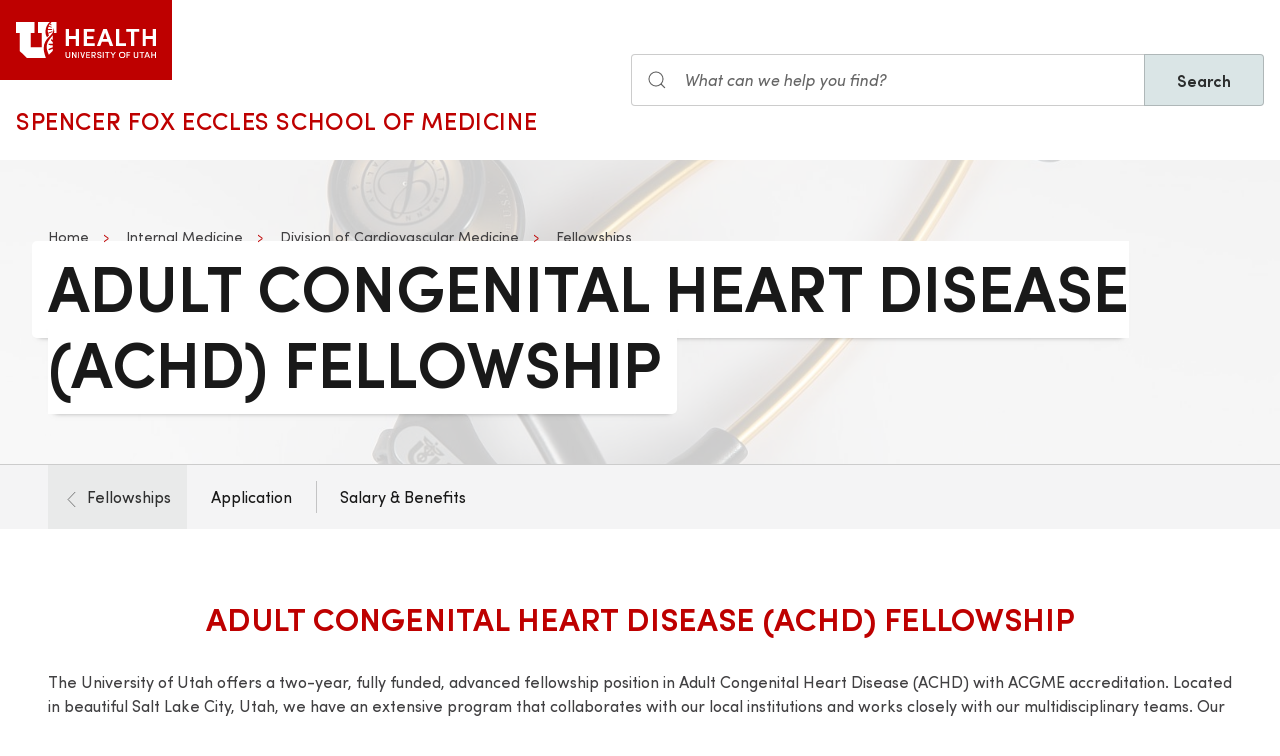

--- FILE ---
content_type: text/html; charset=UTF-8
request_url: https://medicine.utah.edu/internal-medicine/cardiovascular-medicine/fellowships/adult-congenital-heart-disease
body_size: 10466
content:
<!DOCTYPE html>
<html lang="en" dir="ltr" prefix="og: https://ogp.me/ns#">
  <head>
    <meta charset="utf-8" />
<noscript><style>form.antibot * :not(.antibot-message) { display: none !important; }</style>
</noscript><meta name="description" content="" />
<meta name="abstract" content="" />
<meta name="geo.placename" content="University of Utah" />
<meta name="geo.region" content="US-UT" />
<link rel="canonical" href="https://medicine.utah.edu/internal-medicine/cardiovascular-medicine/fellowships/adult-congenital-heart-disease" />
<link rel="shortlink" href="https://medicine.utah.edu/internal-medicine/cardiovascular-medicine/fellowships/adult-congenital-heart-disease" />
<meta name="rights" content="Copyright © 2026 University of Utah Health" />
<meta property="og:site_name" content="Internal Medicine | U of U School of Medicine" />
<meta property="og:type" content="article" />
<meta property="og:url" content="https://medicine.utah.edu/internal-medicine/cardiovascular-medicine/fellowships/adult-congenital-heart-disease" />
<meta property="og:title" content="Adult Congenital Heart Disease (ACHD) Fellowship" />
<meta property="og:description" content="" />
<meta property="og:image:type" content="image/jpeg" />
<meta property="og:image:alt" content="Adult Congenital Heart Disease (ACHD) Fellowship" />
<meta property="og:street_address" content="30 North Mario Capecchi Dr, 3rd floor" />
<meta property="og:locality" content="Salt Lake City" />
<meta property="og:region" content="UT" />
<meta property="og:postal_code" content="84112" />
<meta property="og:country_name" content="US" />
<meta property="og:phone_number" content="" />
<meta property="article:published_time" content="2021-09-08T12:34:39-06:00" />
<meta property="article:modified_time" content="2025-05-22T09:48:59-06:00" />
<meta name="twitter:card" content="summary" />
<meta name="twitter:description" content="" />
<meta name="twitter:site" content="@UofUInternalMed" />
<meta name="twitter:title" content="Adult Congenital Heart Disease (ACHD) Fellowship" />
<meta name="twitter:image:alt" content="Adult Congenital Heart Disease (ACHD) Fellowship" />
<meta name="Generator" content="Drupal 10 (https://www.drupal.org)" />
<meta name="MobileOptimized" content="width" />
<meta name="HandheldFriendly" content="true" />
<meta name="viewport" content="width=device-width, initial-scale=1.0" />
<link rel="icon" href="/themes/custom/theme_uou_academic/favicon.ico" type="image/vnd.microsoft.icon" />
<script src="https://prod.internalmedicine.medicine.utah.edu/sites/g/files/zrelqx356/files/google_tag/utah_production/google_tag.script.js?t8u2dm" defer></script>
</head-placeholder>
    <title>Adult Congenital Heart Disease (ACHD) Fellowship | Internal Medicine | U of U School of Medicine</title>
    <style></style>
<style>.ssa-instance-481b507d7f694f3ec515ed9dce215a14.coh-ce-cpt_gloss_section_background_img-ffef129d {    background-image: url("/sites/g/files/zrelqx356/files/media/images/2022/Bonneville%20Shoreline%20June-17_5.jpg");  background-position: center;  background-size: cover;  background-repeat: no-repeat;  background-origin: border-box;  background-clip: border-box;  background-attachment: scroll;}</style>
<style></style>
<style>.ssa-instance-201350b5015e9fbada6a0b3aa28627ed.coh-ce-cpt_gloss_section_background_img-ffef129d {    background-image: url("/sites/g/files/zrelqx356/files/media/images/2022/UUHC_140718_063%20%282%29.jpg");  background-position: center;  background-size: cover;  background-repeat: no-repeat;  background-origin: border-box;  background-clip: border-box;  background-attachment: scroll;}</style>
<style></style>
<style></style>
<style></style>
      <link rel="stylesheet" media="all" href="/modules/contrib/cohesion/css/reset.css?t8u2dm" />
<link rel="stylesheet" media="all" href="/sites/g/files/zrelqx356/files/cohesion/styles/base/theme-uou-academic-stylesheet.min.css?t8u2dm" />
<link rel="stylesheet" media="all" href="/sites/g/files/zrelqx356/files/cohesion/styles/base/default-element-styles-element-container.css?t8u2dm" />
<link rel="stylesheet" media="all" href="/sites/g/files/zrelqx356/files/cohesion/styles/base/default-element-styles-element-image.css?t8u2dm" />
<link rel="stylesheet" media="all" href="/sites/g/files/zrelqx356/files/cohesion/styles/base/default-element-styles-element-link.css?t8u2dm" />
<link rel="stylesheet" media="all" href="/sites/g/files/zrelqx356/files/cohesion/styles/base/default-element-styles-element-wysiwyg.css?t8u2dm" />
<link rel="stylesheet" media="all" href="/themes/contrib/stable/css/core/components/ajax-progress.module.css?t8u2dm" />
<link rel="stylesheet" media="all" href="/themes/contrib/stable/css/system/components/align.module.css?t8u2dm" />
<link rel="stylesheet" media="all" href="/themes/contrib/stable/css/system/components/fieldgroup.module.css?t8u2dm" />
<link rel="stylesheet" media="all" href="/themes/contrib/stable/css/system/components/container-inline.module.css?t8u2dm" />
<link rel="stylesheet" media="all" href="/themes/contrib/stable/css/system/components/clearfix.module.css?t8u2dm" />
<link rel="stylesheet" media="all" href="/themes/contrib/stable/css/system/components/details.module.css?t8u2dm" />
<link rel="stylesheet" media="all" href="/themes/contrib/stable/css/system/components/hidden.module.css?t8u2dm" />
<link rel="stylesheet" media="all" href="/themes/contrib/stable/css/system/components/item-list.module.css?t8u2dm" />
<link rel="stylesheet" media="all" href="/themes/contrib/stable/css/system/components/js.module.css?t8u2dm" />
<link rel="stylesheet" media="all" href="/themes/contrib/stable/css/system/components/nowrap.module.css?t8u2dm" />
<link rel="stylesheet" media="all" href="/themes/contrib/stable/css/system/components/position-container.module.css?t8u2dm" />
<link rel="stylesheet" media="all" href="/themes/contrib/stable/css/system/components/reset-appearance.module.css?t8u2dm" />
<link rel="stylesheet" media="all" href="/themes/contrib/stable/css/system/components/resize.module.css?t8u2dm" />
<link rel="stylesheet" media="all" href="/themes/contrib/stable/css/system/components/system-status-counter.css?t8u2dm" />
<link rel="stylesheet" media="all" href="/themes/contrib/stable/css/system/components/system-status-report-counters.css?t8u2dm" />
<link rel="stylesheet" media="all" href="/themes/contrib/stable/css/system/components/system-status-report-general-info.css?t8u2dm" />
<link rel="stylesheet" media="all" href="/themes/contrib/stable/css/system/components/tablesort.module.css?t8u2dm" />
<link rel="stylesheet" media="all" href="/sites/g/files/zrelqx356/files/cohesion/styles/theme/theme-uou-academic-stylesheet.min.css?t8u2dm" />
<link rel="stylesheet" media="all" href="/core/modules/layout_discovery/layouts/onecol/onecol.css?t8u2dm" />
<link rel="stylesheet" media="all" href="/modules/custom/uou_academic_search_filter/css/uou_academic_search_filter.css?t8u2dm" />
<link rel="stylesheet" media="all" href="/modules/custom/uou_config/css/uou_acquiadam.css?t8u2dm" />
<link rel="stylesheet" media="all" href="/modules/custom/uou_searchstax_app/css/searchstax.autosuggest.css?t8u2dm" />
<link rel="stylesheet" media="all" href="/libraries/videojs/dist/video-js.css?t8u2dm" />
<link rel="stylesheet" media="all" href="/themes/custom/theme_uou/css/uikit/gls.base.css?t8u2dm" />
<link rel="stylesheet" media="all" href="/themes/custom/theme_uou/css/uikit/gls.layout.css?t8u2dm" />
<link rel="stylesheet" media="all" href="/themes/custom/theme_uou/css/uikit/gls.component.css?t8u2dm" />
<link rel="stylesheet" media="all" href="/themes/custom/theme_uou/../../../libraries/gloss-source/dist/css/gloss.css?t8u2dm" />
<link rel="stylesheet" media="all" href="/themes/custom/theme_uou/css/uikit/gls.theme.css?t8u2dm" />
<link rel="stylesheet" media="all" href="/themes/custom/theme_uou_academic/dist/css/global.css?t8u2dm" />
<link rel="stylesheet" media="all" href="/themes/custom/theme_uou_academic/css/components/searchstax.search_block_input.css?t8u2dm" />
<link rel="stylesheet" media="all" href="/sites/g/files/zrelqx356/files/asset_injector/css/hide_play_video_text-786a792ef61c14c4390f9e8ca7ce93da.css?t8u2dm" />
</css-placeholder>
      </js-placeholder>
  </head>
  <body>
          <div data-block-plugin-id="notification_block" class="block block-uou-notifications block-notification-block">
    
        

          

      </div>

    
        <a href="#main-content" class="visually-hidden focusable">
      Skip to main content
    </a>
    <noscript><iframe src="https://www.googletagmanager.com/ns.html?id=GTM-PWGNSW" height="0" width="0" style="display:none;visibility:hidden"></iframe></noscript>
      <div class="dialog-off-canvas-main-canvas" data-off-canvas-main-canvas>
    <div id="page-wrapper" class="">
	<header  id="page--header">
					<nav  id="page--navbar" class="gls-navbar-container gls-navbar-item gls-padding-remove" gls-navbar="">
				<div class="gls-navbar-left">
	          
              <a style='color: #B42C40;' class="gls-navbar-item gls-background-primary gls-padding-small-left gls-padding-small-right gls-logo" title="Home" href="//uofuhealth.utah.edu" rel="home" >
        <img src="/themes/custom/theme_uou_academic/logo.svg"  alt="Home" width="140">
      </a>
    
    <div class="gls-navbar-item gls-visible@m">
                                <a href="/" title="Home" rel="home" class="gls-button gls-button-link gls-text-uppercase gls-text-large gls-text-wide">
                              Spencer Fox Eccles School of Medicine
                          </a>
              </div>
  
</div>

<div class="gls-navbar-right">
	  <div id="searchstax" data-block-plugin-id="searchstax_input_block" class="settings-tray-editable block block-uou-searchstax-app block-searchstax-input-block gls-navbar-item" data-drupal-settingstray="editable">
    
        

          <form class="uou-searchstax-input-form gls-form-stacked" data-drupal-selector="uou-searchstax-input-form-2" action="/internal-medicine/cardiovascular-medicine/fellowships/adult-congenital-heart-disease" method="post" id="uou-searchstax-input-form--2" accept-charset="UTF-8">
  


<form class="uou-searchstax-input-form" data-drupal-selector="uou-searchstax-input-form-2">
    <input autocomplete="off" data-drupal-selector="form-mkwka8i2-9gd91bptqbikz7ydt7sgzysxq6vmmwale0" type="hidden" name="form_build_id" value="form-MKWKA8I2_9gD91bPtqBIKZ7yDT7SGZysxq6VmmWAle0" class="gls-margin" />

  
  <input data-drupal-selector="edit-uou-searchstax-input-form-2" type="hidden" name="form_id" value="uou_searchstax_input_form" class="gls-margin" />


    
<div class="js-form-item form-item js-form-type-textfield form-type-textfield js-form-item-q form-item-q">
      <label for="edit-q--2" class="visually-hidden">Search</label>
  
  
  <div class="gls-form-controls">
    
    

<div
	class="gls-search gls-search-default gls-width-1-1 gls-margin-top gls-margin-right searchstax-page-wrapper" style="display:inline-flex;">

		<span class="gls-form-icon searchstax-icon" aria-hidden="true">
		<svg width="20" height="20" viewbox="0 0 20 20" role="img" focusable="false" aria-hidden="true">
			<circle fill="none" stroke="currentColor" stroke-width="1.1" cx="9" cy="9" r="7"></circle>
			<path fill="none" stroke="currentColor" stroke-width="1.1" d="M14,14 L18,18 L14,14 Z"></path>
		</svg>
	</span>

		<input placeholder="What can we help you find?" aria-label="Search input" class="gls-input gls-width-1-1 searchstax-input form-text gls-text-default gls-text-italic" data-drupal-selector="edit-q" type="text" id="edit-q--2" name="q" value="" size="60" maxlength="128"
	aria-label="Search site" style="border-radius:0;"/>

		<a aria-label="Clear search"
	class="gls-form-icon gls-form-icon-flip searchstax-clear-input
					clear-default
		"
	gls-icon="icon: close; ratio: 0.5"
	style="display:none; cursor:pointer;">
	</a>
	
		<button type="submit"
	class="gls-button gls-text-semibold gls-text-default searchstax-button"
	style="border-radius:0; margin-left:-1px; background:#DAE5E6; border:1px solid rgba(0, 0, 0, 0.2);">

			Search
		</button>

		<ul class="searchstax-suggestions"></ul>
</div>


      </div>

  
  
  </div>

</form>

</form>

      </div>

</div>

				<div class="gls-navbar-item gls-navbar-right gls-hidden@m">
					<button class="gls-button gls-button-outline gls-button-small" type="button" gls-toggle="target: #offcanvas-flip">
						<span gls-navbar-toggle-icon="" class="gls-margin-xsmall-right gls-text-primary gls-icon gls-navbar-toggle-icon"></span>
						<span class="gls-text-uppercase">Menu</span>
					</button>
					<a href="/search" class="gls-margin-left" gls-search-icon></a>
				</div>
			</nav>
			</header>

	
			<div id="page--highlighted">
			<div class="gls-container">
				
			</div>
		</div>
	
	<div  id="page">
		<div id="page--wrapper" class="gls-grid" gls-grid>
			<main  id="page--content" class="gls-width-1-1">
				<a id="main-content" tabindex="-1"></a>
				  <div id="region--content" class="region region-content">
    <div data-drupal-messages-fallback class="hidden"></div>  <div id="mainpagecontent" data-block-plugin-id="system_main_block" class="block block-system block-system-main-block">
    
        

          <article class="gls-article">
 
  <!-- Billboard -->
  
    <div id="page--billboard" class="node--page-billboard">
                                     <div class="coh-container ssa-component coh-component ssa-component-instance-418c2fdf-8be6-4933-87d2-7c4df56df287 coh-component-instance-418c2fdf-8be6-4933-87d2-7c4df56df287 gls-section gls-section-default gls-cover-container gls-text-center gls-border-bottom gls-hidden@m" data-lift-slot >   <img class="coh-image coh-image-responsive-xl" gls-cover style="filter: blur(20px);" src="/sites/g/files/zrelqx356/files/styles/billboard_tablet/public/media/images/2021/UUHC_150819_547.jpeg?h=e504c8d7&amp;itok=u4J_Ofyu" alt="Stethoscope" />     <div class="coh-container gls-overlay-default gls-position-cover" > </div>   <div class="coh-container gls-container gls-container-large gls-flex gls-flex-column gls-flex-middle gls-position-relative coh-ce-cpt_image_billboard-a586471a" style="row-gap: .75rem;" >     <ul class="coh-breadcrumb gls-breadcrumb gls-breadcrumb-secondary gls-margin-remove gls-dark">  <li>  <a href="https://medicine.utah.edu">Home</a>  </li>  <li>  <a href="/internal-medicine">Internal Medicine</a>  </li>  <li>  <a href="/internal-medicine/cardiovascular-medicine">Division of Cardiovascular Medicine</a>  </li>  <li>  <a href="/internal-medicine/cardiovascular-medicine/fellowships">Fellowships</a>  </li>  </ul>    <div class="coh-container gls-flex gls-flex-column" style="row-gap: .75rem;" >   <h1 class="coh-heading gls-heading-medium gls-text-semibold gls-text-uppercase gls-margin-remove gls-text-emphasis gls-dark" style="--heading-medium-line-height: 1.2;"  > Adult Congenital Heart Disease (ACHD) Fellowship </h1>   </div>       </div> </div>  <div class="coh-container ssa-component coh-component ssa-component-instance-418c2fdf-8be6-4933-87d2-7c4df56df287 coh-component-instance-418c2fdf-8be6-4933-87d2-7c4df56df287 gls-section gls-section-default gls-cover-container gls-border-bottom gls-visible@m" data-lift-slot >   <img class="coh-image coh-image-responsive-xl" gls-cover src="/sites/g/files/zrelqx356/files/styles/billboard_desktop/public/media/images/2021/UUHC_150819_547.jpeg?h=e504c8d7&amp;itok=TrSb4JSI" alt="Stethoscope" />     <div class="coh-container gls-overlay-default gls-position-cover" > </div>   <div class="coh-container gls-container gls-container-large gls-flex gls-flex-column gls-position-relative gls-text-left gls-flex-top coh-ce-cpt_image_billboard-a586471a" >  <div class="coh-container gls-flex gls-flex-column gls-text-left gls-flex-top ssa-instance-2eee8eae14a69f68352b370655c636a2 coh-ce-cpt_image_billboard-aca91573" style="row-gap: .75rem;" >     <ul class="coh-breadcrumb gls-breadcrumb gls-breadcrumb-secondary gls-margin-remove gls-dark">  <li>  <a href="https://medicine.utah.edu">Home</a>  </li>  <li>  <a href="/internal-medicine">Internal Medicine</a>  </li>  <li>  <a href="/internal-medicine/cardiovascular-medicine">Division of Cardiovascular Medicine</a>  </li>  <li>  <a href="/internal-medicine/cardiovascular-medicine/fellowships">Fellowships</a>  </li>  </ul>    <div class="coh-container gls-flex gls-flex-column" style="row-gap: 1.25rem;" >   <h1 class="coh-heading gls-heading-medium gls-text-semibold gls-text-uppercase gls-margin-remove gls-text-emphasis gls-dark" style="--heading-medium-line-height: 1.2;" >  <span class="coh-inline-element gls-border-rounded gls-background-default  coh-ce-cpt_image_billboard-a586471a" style="box-decoration-break: clone; box-shadow: 0 5px 6px -7px rgba(0, 0, 0, 0.6), 0 2px 4px -5px rgba(0, 0, 0, 0.06); margin: 0 -0.25em; padding: 0 .25em .125em; text-box-trim: trim-both;">Adult Congenital Heart Disease (ACHD) Fellowship</span> </h1>   </div>       </div> </div> </div> 
 

 

    </div>

  <!-- Navigation -->
      <div id="page--menubar" class="gls-background-muted gls-position-relative">
      <div class="gls-container">
        

<div id="offcanvas-flip" class="uou-mega-menu-wrapper gls-offcanvas" gls-offcanvas="flip: true; overlay: true">
  <div class="gls-offcanvas-bar gls-box-shadow-medium">

    <button class="gls-hidden@m gls-offcanvas-close gls-button gls-button-outline gls-button-small gls-padding-xsmall gls-text-uppercase" type="button">
      <span class="gls-text-primary gls-position-relative gls-margin-xsmall-right gls-icon" gls-icon="icon: close; ratio: 0.5"></span>
      <span class="gls-text-uppercase gls-text-emphasis">Close</span>
    </button>

    <div class="gls-hidden@m gls-section gls-section-default gls-section-xsmall">
      <div class="gls-container">
        <h2 class="gls-h3 gls-text-primary gls-text-uppercase gls-margin-top">
          <a href="/" rel="home" class="gls-link-reset">
            <div class="gls-text-primary">Internal Medicine</div>
          </a>
        </h2>
      </div>
    </div>

    <nav role="navigation" aria-labelledby="department-menu-menu"  id="department-menu" data-block-plugin-id="department_menu" class="settings-tray-editable gls-navbar-secondary gls-navbar" data-drupal-settingstray="editable" gls-navbar="mode: click">
            <div class="gls-navbar-left">
              

                                      <h2 class="visually-hidden" id="department-menu-menu">Cardiovascular Medicine</h2>
          
        

                          
<h3 class="gls-hidden@m gls-text-medium gls-text-uppercase gls-margin-remove-top">
  Department of Cardiovascular Medicine
</h3>

  <div class="gls-navbar-item department-menu-back-link">
    <div class="mobile-only-container">
      <a href="/internal-medicine/cardiovascular-medicine/fellowships" class="gls-link-reset">
        <div class="gls-flex gls-flex-middle">
          <div class="gls-width-auto">
            <span class="gls-margin-small-right gls-icon" gls-icon="icon: chevron-left; ratio: 0.625"></span>
          </div>
          <div class="gls-width-expand">Fellowships</div>
        </div>
      </a>
    </div>
  </div>

<ul class="menu menu-level-0 gls-navbar-nav gls-navbar-parent-icon gls-navbar-nav-divider department-menu">
                        <li class="menu-item">
                      <a href="/internal-medicine/cardiovascular-medicine/fellowships/adult-congenital-heart-disease/application">
              Application
            </a>
          
                  </li>
                              <li class="menu-item">
                      <a href="/internal-medicine/cardiovascular-medicine/fellowships/adult-congenital-heart-disease/salary-benefits">
              Salary &amp; Benefits
            </a>
          
                  </li>
        </ul>

              </div>
    </nav>

    <div class="gls-hidden@m">
      
    </div>

  </div>
</div>

      </div>
    </div>
  
  <!-- Table of Contents -->
  
  
  <div>
      <div class="layout layout--onecol">
    <div  class="layout__region layout__region--content">
        <div data-block-plugin-id="field_block:node:page:field_layout_canvas" class="block block-layout-builder block-field-blocknodepagefield-layout-canvas">
    
        

          
            <div>                <div class="coh-container ssa-component coh-component ssa-component-instance-92c91088-32c7-4c84-9f71-f354ac6ded84 coh-component-instance-92c91088-32c7-4c84-9f71-f354ac6ded84" data-lift-slot >  <div class="coh-container gls-section  gls-section-default default-size"  style="padding-top: var(--section-padding-vertical); padding-bottom: var(--section-xsmall-padding-vertical);" >  <div class="coh-container gls-container default-width" >           <div class="coh-container ssa-component coh-component ssa-component-instance-00760f55-2187-4ea2-b5ce-68e103d1a714 coh-component-instance-00760f55-2187-4ea2-b5ce-68e103d1a714 coh-heading-component" data-lift-slot >  <div class="coh-inline-element gls-pre-heading gls-h4 gls-text-muted gls-margin-xsmall-bottom gls-text-center"></div> <h2 class="coh-heading gls-text-primary gls-text-uppercase gls-text-semibold gls-text-center gls-margin-medium-bottom" >  <span class="coh-inline-element">Adult Congenital Heart Disease (ACHD) Fellowship</span> </h2> </div> 
         <div class="coh-container ssa-component coh-component ssa-component-instance-78639f1f-364e-4e8a-8a14-2428c0a90bd8 coh-component-instance-78639f1f-364e-4e8a-8a14-2428c0a90bd8  " data-lift-slot >  <div class="coh-wysiwyg"  >    <p>The University of Utah offers a two-year, fully funded, advanced fellowship position in Adult Congenital Heart Disease (ACHD) with ACGME accreditation. Located in beautiful Salt Lake City, Utah, we have an extensive program that collaborates with our local institutions and works closely with our multidisciplinary teams. Our center is a Comprehensive Care Center accredited through the ACHA with over 2000 outpatient clinic visits per year.</p>
<p>Candidates for our program may have a background in internal medicine, pediatrics, or combined residency training in internal medicine-pediatrics. Candidates must have, or will be, completing an ACGME accredited Adult Cardiology or Pediatric Cardiology Fellowship program. After successful completion of the ACHD fellowship training, you will be board eligible for the Adult Congenital Heart Disease Certification Examination.</p>
<p>While the focus of our training program includes a wide-range clinical experience, clinical excellence, extensive educational opportunities, and original research, we also emphasize the importance of the work-life balance. Utah provides ample opportunities to enjoy the arts, entertainment, and, of course, the outdoors. All right at our doorsteps. With a very reasonable cost of living and competitive stipend, Salt Lake City is a great place to train and to live.</p>
<p>For fellowship verifications, please email <a href="mailto:ped.education@hsc.utah.edu">ped.education@hsc.utah.edu</a>.&nbsp;</p>
 </div> </div>  
             <div class="coh-container ssa-component coh-component ssa-component-instance-5e85273d-67b2-494b-be0c-8b69e8a1ad0b coh-component-instance-5e85273d-67b2-494b-be0c-8b69e8a1ad0b" data-lift-slot >  <div class="coh-container gls-container  gls-margin-medium-bottom" >  <div class="coh-container gls-grid-small gls-child-width-1-2@m gls-child-width-1-2@s" gls-height-match="target: .gls-card" gls-grid >                 <div class="coh-container ssa-component coh-component ssa-component-instance-903ce756-28a6-44bb-8b53-41a25d7594c5 coh-component-instance-903ce756-28a6-44bb-8b53-41a25d7594c5" data-lift-slot >  <div class="coh-container gls-text-left   coh-ce-cpt_standard_button_component-c5ddda05" >  <a href="https://healthcare.utah.edu/cardiovascular/conditions/adult-congenital-heart-disease" class="coh-link gls-button gls-button-primary gls-button-large gls-width-1-1" target="_blank" > Adult Congenital Heart Disease    </a> </div> </div> 
               <div class="coh-container ssa-component coh-component ssa-component-instance-97c1b718-fef5-4566-8b8e-0d52b9a8f21e coh-component-instance-97c1b718-fef5-4566-8b8e-0d52b9a8f21e" data-lift-slot >  <div class="coh-container gls-text-right   coh-ce-cpt_standard_button_component-c5ddda05" >  <a href="https://www.achaheart.org/your-heart/resources/clinic-directory/u-z/utah-adult-congenital-heart-disease-program/#vue_joinnow" class="coh-link gls-button gls-button-primary gls-button-large gls-width-1-1" target="_blank" > Adult Congenital Heart Association    </a> </div> </div> 
   </div> </div> </div> 
   </div> </div> </div> 
             <div class="coh-container ssa-component coh-component ssa-component-instance-b6538a3e-0bd7-47ac-aa8a-f29e9efb56cb coh-component-instance-b6538a3e-0bd7-47ac-aa8a-f29e9efb56cb" data-lift-slot >  <div class="coh-container gls-section   default-size gls-section-default gls-background-norepeat gls-background-cover gls-background-center-center ssa-instance-201350b5015e9fbada6a0b3aa28627ed coh-ce-cpt_gloss_section_background_img-ffef129d"  style="padding-top: ; padding-bottom: ;" >  <div class="coh-container gls-container gls-container-expand" >               <div class="coh-container ssa-component coh-component ssa-component-instance-8673de88-048d-4398-94fa-b800ba56b8af coh-component-instance-8673de88-048d-4398-94fa-b800ba56b8af" data-lift-slot >  <div class="coh-container gls-container  gls-margin-medium-bottom" >  <div class="coh-container gls-grid-small gls-child-width-1-4@m gls-child-width-1-2@s" gls-height-match="target: .gls-card" gls-grid >                          <div class="coh-container ssa-component coh-component ssa-component-instance-d2c6b444-5bdd-455b-a3a2-b470703a268c coh-component-instance-d2c6b444-5bdd-455b-a3a2-b470703a268c" data-lift-slot >  <div class="coh-container gls-position-relative gls-card-cover-container  " >    <div class="coh-container gls-card gls-flex gls-flex-column  no-border gls-card-shadow   gls-text-center gls-card-default      " >      <div class="coh-container gls-card-body" >   <h3 class="coh-heading gls-card-title gls-margin-remove-bottom "  > Dr. Daniel A. Cox </h3>     <p class="coh-paragraph gls-text-meta gls-margin-remove-top "  >Program Director</p>     <div class="coh-wysiwyg gls-margin-top "  >    <p><a href="https://healthcare.utah.edu/fad/mddetail.php?physicianID=u6002619&amp;name=daniel-a-cox">View Dr. Cox's Profile</a></p> </div>    
 </div>    </div>      </div> </div> 
                        <div class="coh-container ssa-component coh-component ssa-component-instance-ece69671-3bc2-428f-be51-e6879061cc86 coh-component-instance-ece69671-3bc2-428f-be51-e6879061cc86" data-lift-slot >  <div class="coh-container gls-position-relative gls-card-cover-container  " >    <div class="coh-container gls-card gls-flex gls-flex-column  no-border gls-card-shadow   gls-text-center gls-card-default      " >      <div class="coh-container gls-card-body" >   <h3 class="coh-heading gls-card-title gls-margin-remove-bottom "  > Dr. Sheba John </h3>     <p class="coh-paragraph gls-text-meta gls-margin-remove-top "  >Associate Program Director</p>     <div class="coh-wysiwyg gls-margin-top "  >    <p><a href="https://healthcare.utah.edu/find-a-doctor/sheba-john">View Dr. John's Profile</a></p> </div>    
 </div>    </div>      </div> </div> 
                        <div class="coh-container ssa-component coh-component ssa-component-instance-9c8ad5b3-f91c-487d-a7ef-b054139aa855 coh-component-instance-9c8ad5b3-f91c-487d-a7ef-b054139aa855" data-lift-slot >  <div class="coh-container gls-position-relative gls-card-cover-container  " >    <div class="coh-container gls-card gls-flex gls-flex-column  no-border gls-card-shadow   gls-text-center gls-card-default      " >      <div class="coh-container gls-card-body" >   <h3 class="coh-heading gls-card-title gls-margin-remove-bottom "  > Laurel Fortun </h3>     <p class="coh-paragraph gls-text-meta gls-margin-remove-top "  >Program Coordinator</p>     <div class="coh-wysiwyg gls-margin-top "  >    <p>Email: <a href="mailto:Laurel.fortun@hsc.utah.edu">ped.education@hsc.utah.edu</a><br>&nbsp;</p> </div>    
 </div>    </div>      </div> </div> 
                        <div class="coh-container ssa-component coh-component ssa-component-instance-75552a25-d6a2-4635-9ba2-a2c972b5af94 coh-component-instance-75552a25-d6a2-4635-9ba2-a2c972b5af94" data-lift-slot >  <div class="coh-container gls-position-relative gls-card-cover-container  " >    <div class="coh-container gls-card gls-flex gls-flex-column  no-border gls-card-shadow   gls-text-center gls-card-default      " >      <div class="coh-container gls-card-body" >   <h3 class="coh-heading gls-card-title gls-margin-remove-bottom "  > Rebecca Gutierrez </h3>     <p class="coh-paragraph gls-text-meta gls-margin-remove-top "  >Program Administrative Assistant</p>     <div class="coh-wysiwyg gls-margin-top "  >    <p>Email: <a href="rebecca.gutierrez@hsc.utah.edu">rebecca.gutierrez@hsc.utah.edu</a><br>&nbsp;</p> </div>    
 </div>    </div>      </div> </div> 
   </div> </div> </div> 
   </div> </div> </div> 
              <div class="coh-container ssa-component coh-component ssa-component-instance-c5b96f73-04bb-4bf8-97b2-88f31f6b6824 coh-component-instance-c5b96f73-04bb-4bf8-97b2-88f31f6b6824" data-lift-slot >  <div class="coh-container gls-section  gls-section-default default-size"  style="padding-top: var(--section-small-padding-vertical); padding-bottom: var(--section-xsmall-padding-vertical);" >  <div class="coh-container gls-container default-width" >           <div class="coh-container ssa-component coh-component ssa-component-instance-a1fc3d98-c077-45f9-8a02-c4321d9d3917 coh-component-instance-a1fc3d98-c077-45f9-8a02-c4321d9d3917 coh-heading-component" data-lift-slot >  <div class="coh-inline-element gls-pre-heading gls-h4 gls-text-muted gls-margin-xsmall-bottom "></div> <h2 class="coh-heading gls-h3 gls-text-secondary gls-heading-line gls-text-uppercase  gls-margin-medium-bottom" >  <span class="coh-inline-element">Care Team</span> </h2> </div> 
         <div class="coh-container ssa-component coh-component ssa-component-instance-44577d3d-a1a2-46cb-9620-e1227e7459c4 coh-component-instance-44577d3d-a1a2-46cb-9620-e1227e7459c4  " data-lift-slot >  <div class="coh-wysiwyg"  >    <p>The adult congenital heart disease team consists of 4 full-time, board certified, adult congenital cardiologists and 2 APCs. We have an extensive multidisciplinary team that involves our pediatric and adult cardiology programs, interventional cardiology, electrophysiology, cardiac imaging, heart failure/transplant, pulmonary hypertension, cardiac intensive care, CT surgery, cardiac anesthesia, OBGYN/MFM, genetic counselors, primary care providers, and many others.</p> </div> </div>  
   </div> </div> </div> 
              <div class="coh-container ssa-component coh-component ssa-component-instance-3402fd1c-3146-4a1b-a2e6-a7f0ef61d9cb coh-component-instance-3402fd1c-3146-4a1b-a2e6-a7f0ef61d9cb" data-lift-slot >  <div class="coh-container gls-section  gls-section-default default-size"  style="padding-top: var(--section-xsmall-padding-vertical); padding-bottom: var(--section-xsmall-padding-vertical);" >  <div class="coh-container gls-container default-width" >           <div class="coh-container ssa-component coh-component ssa-component-instance-bb4489db-ea33-4a3f-9d3d-ce5d29f7c972 coh-component-instance-bb4489db-ea33-4a3f-9d3d-ce5d29f7c972 coh-heading-component" data-lift-slot >  <div class="coh-inline-element gls-pre-heading gls-h4 gls-text-muted gls-margin-xsmall-bottom "></div> <h2 class="coh-heading gls-h3 gls-text-secondary gls-heading-line gls-text-uppercase  gls-margin-medium-bottom" >  <span class="coh-inline-element">Locations</span> </h2> </div> 
         <div class="coh-container ssa-component coh-component ssa-component-instance-2d5e2657-c959-4e7d-b3a1-49d4f18f1a16 coh-component-instance-2d5e2657-c959-4e7d-b3a1-49d4f18f1a16  " data-lift-slot >  <div class="coh-wysiwyg"  >    <ul>
	<li><a href="http://healthcare.utah.edu/locations/hospital/index.php">University of Utah Hospital (Salt Lake City, UT)</a></li>
	<li>Intermountain Medical Center (Salt Lake City, UT)</li>
	<li>Primary Children's Hospital (Salt Lake City, UT)</li>
	<li>Eccles Primary Children’s Outpatient Services (Salt Lake City, UT)</li>
	<li>Primary Children's Riverton Outpatient Services - Clinic (Riverton, UT)</li>
	<li>Primary Children's Layton Outpatient Services - Clinic (Layton, UT)</li>
	<li><a href="http://healthcare.utah.edu/locations/south-jordan/index.php">University of Utah South Jordan Outpatient Services – Clinic (South Jordan, UT)</a></li>
	<li>St. George Regional Hospital ACHD Services - Clinic (St. George, UT)</li>
	<li>Pocatello Outpatient ACHD Services - Clinic (Pocatello, ID)</li>
	<li>Idaho Falls Outpatient ACHD Services - Clinic (Idaho Falls, ID)</li>
	<li>Saint Alphonsus Outpatient ACHD Services - Clinic (Boise, ID)</li>
</ul> </div> </div>  
   </div> </div> </div> 
             <div class="coh-container ssa-component coh-component ssa-component-instance-dce0da71-36d1-4c09-bfb7-cabd80078934 coh-component-instance-dce0da71-36d1-4c09-bfb7-cabd80078934" data-lift-slot >  <div class="coh-container gls-section   default-size gls-section-default gls-background-norepeat gls-background-cover gls-background-center-center ssa-instance-481b507d7f694f3ec515ed9dce215a14 coh-ce-cpt_gloss_section_background_img-ffef129d"  style="padding-top: ; padding-bottom: ;" >  <div class="coh-container gls-container gls-container-expand" >                   <div class="coh-container ssa-component coh-component ssa-component-instance-c20244e8-d02e-424d-8b52-44e6a0e8158f coh-component-instance-c20244e8-d02e-424d-8b52-44e6a0e8158f" data-lift-slot >  <div class="coh-container gls-container gls-container-small  " >  <div class="coh-container gls-text-center" >  <p class="coh-paragraph gls-h3"  ></p>  <a href="https://medicine.utah.edu/internal-medicine/residency/living-in-slc" class="coh-link gls-button gls-button-primary gls-button-large gls-text-uppercase gls-text-wide" target="_self" > Living in Salt Lake <span gls-icon="icon: chevron-right; ratio: 0.65" class="gls-margin-small-left gls-icon"></span></a> </div> </div> </div> 
 

   </div> </div> </div> 
 
</div>
      
      </div>

    </div>
  </div>

  </div>

</article>

      </div>

  </div>

			</main>
		</div>
	</div>

			<footer role="contentinfo">
			  <div id="region--footer" class="region region-footer">
    <div class="gls-section gls-section-small gls-section-muted gls-border-top gls-border-bottom gls-border-primary">
      <div class="gls-container">
        <div gls-grid>
                       
  <div class="gls-width-1-2@s gls-width-expand@m">
          <h3 class="gls-h4 gls-text-medium gls-text-primary gls-text-center gls-text-left@s">Internal Medicine Department</h3>
    
          

        <ul class="gls-list gls-text-small gls-border-left gls-border-primary gls-padding-small-left">
              <li>
          <a class="gls-link-reset show-focus" href="/internal-medicine/about">About</a>
        </li>
              <li>
          <a class="gls-link-reset show-focus" href="/internal-medicine/about/system-summary">Divisions</a>
        </li>
              <li>
          <a class="gls-link-reset show-focus" href="/internal-medicine/education">Education &amp; Training</a>
        </li>
              <li>
          <a class="gls-link-reset show-focus" href="/internal-medicine/faculty-affairs">Faculty Affairs</a>
        </li>
              <li>
          <a class="gls-link-reset show-focus" href="/internal-medicine/residency/categorical-training/fellowships">Fellowship Programs</a>
        </li>
              <li>
          <a class="gls-link-reset show-focus" href="/internal-medicine/it">IT Services</a>
        </li>
              <li>
          <a class="gls-link-reset show-focus" href="/internal-medicine/research">Research</a>
        </li>
              <li>
          <a class="gls-link-reset show-focus" href="/internal-medicine/residency">Residency</a>
        </li>
          </ul>
  


      </div>

            
  <div class="gls-width-1-2@s gls-width-expand@m">
          <h3 class="gls-h4 gls-text-medium gls-text-primary gls-text-center gls-text-left@s">School of Medicine</h3>
    
          

        <ul class="gls-list gls-text-small gls-border-left gls-border-primary gls-padding-small-left">
              <li>
          <a class="gls-link-reset show-focus" href="https://medicine.utah.edu/about">About Us</a>
        </li>
              <li>
          <a class="gls-link-reset show-focus" href="https://medicine.utah.edu/alumni">Alumni &amp; Giving</a>
        </li>
              <li>
          <a class="gls-link-reset show-focus" href="https://medicine.utah.edu/departments-divisions">Departments &amp; Divisions</a>
        </li>
              <li>
          <a class="gls-link-reset show-focus" href="https://medicine.utah.edu/gme">Graduate Medical Education</a>
        </li>
              <li>
          <a class="gls-link-reset show-focus" href="https://map.utah.edu/">Map &amp; Directions</a>
        </li>
              <li>
          <a class="gls-link-reset show-focus" href="https://healthcare.utah.edu/policies/discrimination.php">Non-Discrimination Policy</a>
        </li>
              <li>
          <a class="gls-link-reset show-focus" href="https://medicine.utah.edu/oacc">Office of Academic Culture and Community</a>
        </li>
              <li>
          <a class="gls-link-reset show-focus" href="https://medicine.utah.edu/research">SOM Research</a>
        </li>
          </ul>
  


      </div>

          
            
          <div class="gls-width-1-2@s gls-width-expand@m"></div>
          
    
      
<div class="gls-width-expand@m gls-text-center gls-text-left@m">
  <p>
                <a href="https://healthcare.utah.edu" class="show-focus" target="_blank" title="University of Utah Healthcare">
              <img src="/themes/custom/theme_uou_academic/img/uhealth-logo.svg" alt="UofU Health logo" width="180" />
          </a>
        </p>

      <p>
    30 North Mario Capecchi Dr, 3rd floor North<br>
    Salt Lake City,    Utah
    84112
  </p>
    
    
      <ul class="gls-iconnav gls-flex-inline" style="--iconnav-margin-horizontal: var(--global-small-space);">
          <li>
          <a class="show-focus"  aria-label=twitter href="https://twitter.com/uofuinternalmed" gls-icon="icon: twitter;"></a>
      </li>
              <li>
          <a class="show-focus"  aria-label=facebook href="https://www.facebook.com/UofUInteralMedicine" gls-icon="icon: facebook;"></a>
      </li>
      
      
      <li>
          <a class="show-focus"  aria-label=youtube  href="https://www.youtube.com/channel/UCXeywUsK3alTXt2pvdKVWtg" gls-icon="icon: youtube;"></a>
      </li>
              <li>
          <a class="show-focus"  aria-label=linkedin href="https://www.linkedin.com/company/uofuinternalmed?trk=similar-pages" gls-icon="icon: linkedin;"></a>
      </li>
              <li>
          <a class="show-focus"  aria-label=instagram href="https://www.instagram.com/uofuinternalmedicine/" gls-icon="icon: instagram;"></a>
      </li>
      </ul>
    
        <p class="gls-text-left gls-text-small">Patient Scheduling: 801-585-7676&nbsp;</p>
    </div>

  
        </div>
      </div>
    </div>
    
    
      
<div class="gls-section gls-section-small gls-section-default">
  <div class="gls-container">
    <div class="gls-flex-middle" gls-grid>
      <div class="gls-width-expand@m gls-text-center gls-text-left@m">
          
      </div>

      <div class="gls-width-2-5@m gls-text-right@m">
        <p class="gls-text-small"></p>	
      </div>

    </div>
  </div>
</div>

  

  </div>

		</footer>
	
	</div>


  </div>

    
    <script type="application/json" data-drupal-selector="drupal-settings-json">{"path":{"baseUrl":"\/","pathPrefix":"","currentPath":"node\/241","currentPathIsAdmin":false,"isFront":false,"currentLanguage":"en"},"pluralDelimiter":"\u0003","suppressDeprecationErrors":true,"ajaxPageState":{"libraries":"[base64]","theme":"theme_uou_academic","theme_token":null},"ajaxTrustedUrl":{"form_action_p_pvdeGsVG5zNF_XLGPTvYSKCf43t8qZYSwcfZl2uzM":true},"cohesion":{"currentAdminTheme":"claro_uofu","front_end_settings":{"global_js":null},"google_map_api_key":"","google_map_api_key_geo":null,"animate_on_view_mobile":"DISABLED","add_animation_classes":"DISABLED","responsive_grid_settings":{"gridType":"desktop-first","columns":12,"breakpoints":{"xl":{"width":2400,"innerGutter":30,"outerGutter":30,"widthType":"fixed","previewColumns":12,"label":"Television","class":"coh-icon-television","iconHex":"F26C","boxedWidth":2340},"lg":{"width":1599,"innerGutter":30,"outerGutter":30,"widthType":"fixed","previewColumns":12,"label":"Desktop","class":"coh-icon-desktop","iconHex":"F108","boxedWidth":1539},"md":{"width":1199,"innerGutter":30,"outerGutter":30,"widthType":"fixed","previewColumns":12,"label":"Laptop","class":"coh-icon-laptop","iconHex":"F109","boxedWidth":1139},"sm":{"width":959,"innerGutter":30,"outerGutter":30,"widthType":"fixed","previewColumns":12,"label":"Tablet","class":"coh-icon-tablet","iconHex":"F10A","boxedWidth":899},"ps":{"width":639,"innerGutter":30,"outerGutter":30,"widthType":"fixed","previewColumns":3,"label":"Mobile landscape","class":"coh-icon-mobile-landscape","iconHex":"E91E","boxedWidth":579},"xs":{"innerGutter":20,"outerGutter":20,"previewColumns":1,"label":"Mobile","class":"coh-icon-mobile","iconHex":"F10B","boxedWidth":279,"width":319,"widthType":"fluid","mobilePlaceholderWidth":320,"mobilePlaceholderType":"fluid"}}},"use_dx8":true,"sidebar_view_style":"titles","log_dx8_error":false,"error_url":"\/cohesionapi\/logger\/jserrors","dx8_content_paths":[["settings","content"],["settings","content","text"],["settings","markerInfo","text"],["settings","title"],["markup","prefix"],["markup","suffix"],["markup","attributes",["value"]],["hideNoData","hideData"],["hideNoData","hideData","text"]]},"mautic":{"base_url":"https:\/\/u-of-u-health.mautic.net\/mtc.js"},"uou_searchstax_app":{"index_id":"medicine_subsites_index","rate_limit_time":15},"ajax":[],"user":{"uid":0,"permissionsHash":"47fafafc2924a4bfa92b778df5d96f98adb423349c90607260bfeecf3f529693"}}</script>
<script src="/core/assets/vendor/jquery/jquery.min.js?v=3.7.1"></script>
<script src="/core/assets/vendor/once/once.min.js?v=1.0.1"></script>
<script src="/core/misc/drupalSettingsLoader.js?v=10.5.7"></script>
<script src="/core/misc/drupal.js?v=10.5.7"></script>
<script src="/core/misc/drupal.init.js?v=10.5.7"></script>
<script src="/core/assets/vendor/tabbable/index.umd.min.js?v=6.2.0"></script>
<script src="/sites/g/files/zrelqx356/files/asset_injector/js/matchheight_property_fallback-243caede54bcbece9d43ec03176d5f46.js?t8u2dm"></script>
<script src="/sites/g/files/zrelqx356/files/asset_injector/js/save__fix_search_redirect-97946d827282cf8da3b2fe9939478a4d.js?t8u2dm"></script>
<script src="/sites/g/files/zrelqx356/files/cohesion/scripts/intersectionobserver/intersection-observer.js?t8u2dm"></script>
<script src="/sites/g/files/zrelqx356/files/cohesion/scripts/lazyload/lazyload.min.js?t8u2dm"></script>
<script src="/sites/g/files/zrelqx356/files/cohesion/scripts/image/init.lazyload.js?t8u2dm"></script>
<script src="/sites/g/files/zrelqx356/files/cohesion/scripts/link/jquery.scrollTo.js?t8u2dm"></script>
<script src="/sites/g/files/zrelqx356/files/cohesion/scripts/link/link.js?t8u2dm"></script>
<script src="/sites/g/files/zrelqx356/files/cohesion/scripts/responsiveJs/responsive-js.js?t8u2dm"></script>
<script src="/sites/g/files/zrelqx356/files/cohesion/scripts/windowscroll/coh-scroll.js?t8u2dm"></script>
<script src="/libraries/videojs/dist/video.js?v=8.21.1"></script>
<script src="/themes/custom/theme_uou/../../../libraries/gloss-source/dist/js/gloss.js?v=10.5.7"></script>
<script src="/themes/custom/theme_uou/../../../libraries/gloss-source/dist/js/gloss-icons.js?v=10.5.7"></script>
<script src="/themes/custom/theme_uou/js/gls.progress.js?v=10.5.7"></script>
<script src="/core/assets/vendor/loadjs/loadjs.min.js?v=4.3.0"></script>
<script src="/core/misc/debounce.js?v=10.5.7"></script>
<script src="/core/misc/announce.js?v=10.5.7"></script>
<script src="/core/misc/message.js?v=10.5.7"></script>
<script src="/core/misc/ajax.js?v=10.5.7"></script>
<script src="/themes/contrib/stable/js/ajax.js?v=10.5.7"></script>
<script src="/modules/contrib/mautic/js/mautic.js?v=1"></script>
<script src="/core/misc/jquery.form.js?v=4.3.0"></script>
<script src="/themes/custom/theme_uou/js/gls.theme.js?v=10.5.7"></script>
<script src="/themes/custom/theme_uou/js/uou/uou.global.js?v=10.5.7"></script>
<script src="/themes/custom/theme_uou_academic/dist/js/global.js?v=10.5.7"></script>
<script src="/themes/custom/theme_uou_academic/js/searchstax-block-input.js?t8u2dm"></script>
<script src="/modules/custom/uou_academic_search_filter/js/uou_academic_search_filter.js?t8u2dm"></script>
<script src="/modules/custom/uou_notifications/js/uou_notifications_external.js?v=1.x"></script>
<script src="/modules/custom/uou_searchstax_app/js/searchstax-autosuggest.js?t8u2dm"></script>
<script src="/modules/custom/uou_searchstax_app/js/search-rate-limit.js?t8u2dm"></script>
</js-bottom-placeholder>
  </body>
</html>


--- FILE ---
content_type: text/css
request_url: https://medicine.utah.edu/sites/g/files/zrelqx356/files/cohesion/styles/base/default-element-styles-element-link.css?t8u2dm
body_size: -146
content:
.coh-link {
  display: inline-block;
}


--- FILE ---
content_type: text/css
request_url: https://medicine.utah.edu/themes/custom/theme_uou/css/uikit/gls.base.css?t8u2dm
body_size: -47
content:
/**
 * @file
 * CSS reset/normalize plus HTML element styling.
 */
details.gls-accordion ::-webkit-details-marker {
  display:none;
}
details.gls-accordion summary:focus {
  outline: 0;
}
